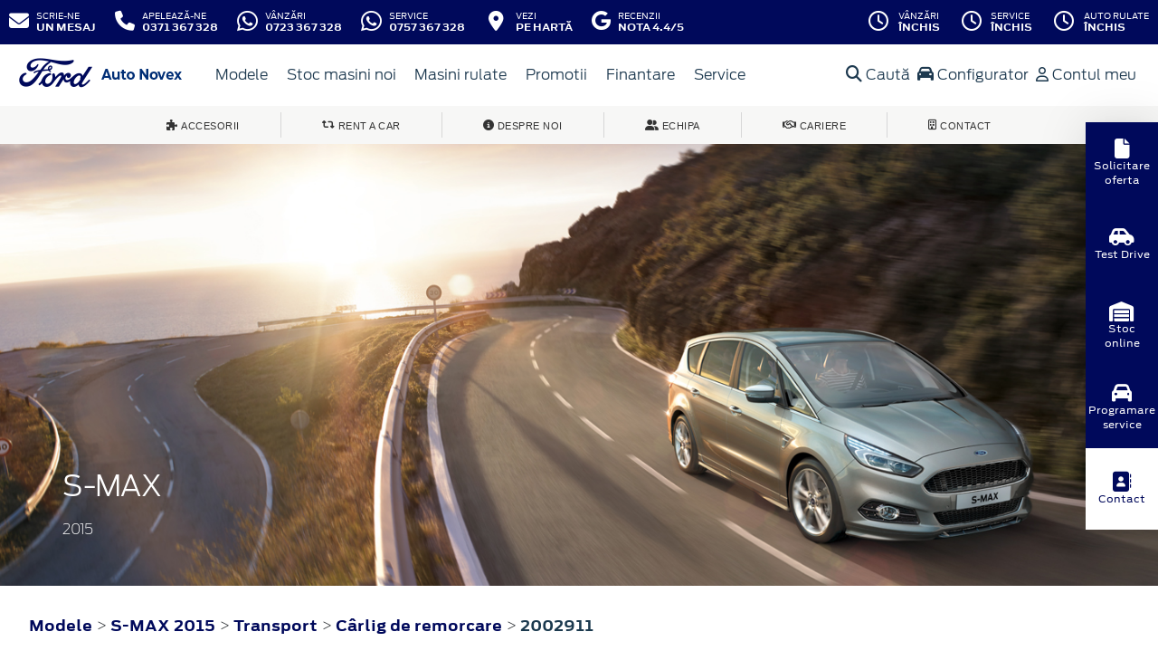

--- FILE ---
content_type: text/html; charset=UTF-8
request_url: https://www.fordbrasov.ro/accesorii/s-max-2015/transport/carlig-de-remorcare/kit-electric-pentru-carligul-de-remorcare-2002911
body_size: 14958
content:
<!doctype html>
<html lang="ro">
<head>
 <meta charset="utf-8">
<meta name="viewport" content="width=device-width, initial-scale=1">
<link rel="preconnect" href="https://cdn.workleto.com" />
<link rel="preconnect" href="https://usercontent.cdn.workleto.com" />
<link rel="preconnect" href="https://static.fordbrasov.ro/" />
<title>Kit electric pentru cârligul de remorcare Conector 13 pini pentru S-MAX 2015 - accesoriu original Ford | Ford Brasov Auto Novex</title>
<meta name="description" content="Va asteptam in reprezentanta Ford Brasov Auto Novex cu cele mai bune oferte Ford sau pentru servisarea profesionista a tuturor modelelor Ford">
<link rel="canonical" href="https://www.fordbrasov.ro/accesorii/s-max-2015/transport/carlig-de-remorcare/kit-electric-pentru-carligul-de-remorcare-2002911" />
<link href="https://cdn.workleto.com/web/packages/fontawesome/6.3.0/css/all.min.css" rel="stylesheet">
<!--<link rel="stylesheet" href="https://cdn.workleto.com/web/packages/bootstrap/5.3.2/css/bootstrap.min.css">-->
<link rel="stylesheet" href="https://cdn.workleto.com/web/packages/bootstrap/4.4.1/css/bootstrap.min.css">
<link rel="stylesheet" href="https://cdn.workleto.com/web/packages/owlcarousel/owl.carousel.min.css">
<link rel="stylesheet" href="https://cdn.workleto.com/web/packages/owlcarousel/owl.theme.default.min.css">
<link rel="stylesheet" href="https://cdn.workleto.com/web/packages/fancy-box/jquery.fancybox.min.css">
<link rel="stylesheet" href="https://static.fordbrasov.ro/template/fonts/stylesheet.min.css">
<link rel="stylesheet" href="https://static.fordbrasov.ro/template/css/style.min.css?v=23072024">
<link rel="shortcut icon" type="image/icon" href="https://www.fordbrasov.ro/favicon.ico" />
<link rel="icon" href="https://static.fordbrasov.ro/template/favicon/favicon_32.png" sizes="32x32" />
<link rel="icon" href="https://static.fordbrasov.ro/template/favicon/favicon_48.png" sizes="48x48" />
<link rel="icon" href="https://static.fordbrasov.ro/template/favicon/favicon_57.png" sizes="57x57" />
<link rel="icon" href="https://static.fordbrasov.ro/template/favicon/favicon_96.png" sizes="96x96" />
<link rel="icon" href="https://static.fordbrasov.ro/template/favicon/favicon_144.png" sizes="144x144" />
<meta property="og:title" content="Kit electric pentru cârligul de remorcare Conector 13 pini pentru S-MAX 2015 - accesoriu original Ford | Ford Brasov Auto Novex" />
<meta property="og:description" content="Va asteptam in reprezentanta Ford Brasov Auto Novex cu cele mai bune oferte Ford sau pentru servisarea profesionista a tuturor modelelor Ford" />
<meta property="og:type" content="website" /><script>
 !function(f,b,e,v,n,t,s)
 {if(f.fbq)return;n=f.fbq=function(){n.callMethod?
 n.callMethod.apply(n,arguments):n.queue.push(arguments)};
 if(!f._fbq)f._fbq=n;n.push=n;n.loaded=!0;n.version='2.0';
 n.queue=[];t=b.createElement(e);t.async=!0;
 t.src=v;s=b.getElementsByTagName(e)[0];
 s.parentNode.insertBefore(t,s)}(window, document,'script',
 'https://connect.facebook.net/en_US/fbevents.js');
 fbq('init', '259608165444040');
 fbq('track', 'PageView');
 </script>
 <noscript>
 <img alt="" height="1" width="1" style="display:none" src="https://www.facebook.com/tr?id=259608165444040&ev=PageView&noscript=1"/>
 </noscript>
<style>
 .sidebar {
 position: fixed;
 bottom: 0;
 left: auto;
 top: 50%;
 right: 0;
 transform: translate(0, -50%);
 height: -moz-fit-content;
 height: fit-content;
 z-index: 100;
 display: flex;
 flex-direction: column;
 align-items: center;
 box-shadow: 0 2px 13px 0 rgba(0, 0, 0, 0.04), 0 2px 55px 0 rgba(0, 0, 0, 0.13);
 }

 .sidebar .sidebar-item {
 background-color: #00095b;
 padding: 8px;
 width: 80px;
 height: 90px;
 }

 .sidebar .sidebar-item a {
 background-color: #00095b;
 color: #fff;
 text-decoration: none;
 display: flex;
 gap: 8px;
 justify-content: center;
 align-items: center;
 flex-direction: column;
 text-align: center;
 height: 100%;
 font-size: 11px;
 }

 .sidebar .sidebar-item a svg,
 .sidebar .sidebar-item a i {
 font-size: 22px;
 }

 .sidebar .sidebar-item a:hover {
 color: #00095b;
 }

 .sidebar .sidebar-item.locatie {
 background-color: #fff;
 }

 .sidebar .sidebar-item.locatie a {
 background-color: #fff;
 color: #00095b;
 }

 .sidebar .sidebar-item.locatie:hover {
 background-color: #00095b;
color: #fff
 }

 .sidebar .sidebar-item.locatie:hover a {
 color: #fff;
 background-color: #00095b;
 }

 .sidebar .sidebar-item.locatie:hover svg,
 .sidebar .sidebar-item.locatie:hover i {
 color: #fff;
 }

 .sidebar .sidebar-item:hover {
 background-color: #fff;
 }

 .sidebar .sidebar-item:hover a {
 background-color: #fff;
 color: #00095b;
 }

 .sidebar .sidebar-item:hover svg,
 .sidebar .sidebar-item:hover i {
 color: #00095b;
 }

 @media (max-width: 992px) {
 .sidebar {
 bottom: 0;
 left: 50%;
 right: auto;
 top: auto;
 transform: translate(-50%, 0);
 flex-direction: row;
 width: 100vw;
 }

 .sidebar .sidebar-item {
 width: 100%;
 height: 60px;
 }
 }

 @media (max-width: 576px) {
 .sidebar .sidebar-item a {
 gap: 4;
 font-size: 12px;
 line-height: 12px;
 }
 }
</style>
<script type="application/ld+json">
 {
 "@context": "https://schema.org",
 "@graph":[]
 }
 </script>
<style>
 .dropdown-submenu {
 position: relative;
 }
 .dropdown-submenu> a:after {
 content: ">";
 float: right;
 }
 .dropdown-submenu>.dropdown-menu {
 top: 0;
 left: 100%;
 margin-top: 0px;
 margin-left: 0px;
 }
 .dropdown-submenu:hover>.dropdown-menu {
 display: block;
 }
</style>
 <style>
 .path {
 border-bottom: 1px solid #cccccc;
 }
 .path a {
 color: #00095b;
 font-size: 1rem;
 font-family: Antenna, Arial, Helvetica, sans-serif;
 font-weight: 700;
 }
 h1 {
 color: #333333;
 font-size: 22px;
 margin: 0;
 font-weight: normal;
 font-family: 'FordAntennaLight', Arial, sans-serif;
 }
 .footnotes {
 padding: 0 30px;
 color: #616161;
 font-size: 10px;
 }
 .accessory-item {
 border: 1px solid transparent;
 padding-bottom: 2rem;
 padding-top: 2rem;
 }
 .accessory-item:hover {
 border: 1px solid #dbdbdb;
 }
 .accessory-price {
 white-space: nowrap;
 font-size: 34px;
 font-family: 'FordAntennaLight', Arial, sans-serif;
 color: #616161;
 }
 .accessory-part-no {
 font-size: 13px;
 font-family: 'FordAntennaLight', Arial, sans-serif;
 color: #616161;
 line-height: 1.42857143;
 }
 .accessory-desc {
 font-size: 13px;
 font-family: 'FordAntennaLight', Arial, sans-serif;
 color: #616161;
 }
 .carousel-control-next i,
 .carousel-control-prev i {
 color: #fff;
 font-size: 30px;
 background: #002e76;
 padding: 7px 13px;
 }
 </style>
 <style>
 .links a{
 color:#2d96cd;
 font-weight:200;
 }
 .change-tab.tab-active{
 border-bottom: 4px solid #1b394e;
 }
 .container.app-wrapper{
 border:0;
 }
 </style>
</head>
<body>
 <!-- Google tag (gtag.js) -->
<script async src="https://www.googletagmanager.com/gtag/js?id=G-JW5QLS01YQ"></script>
<script>
 window.dataLayer = window.dataLayer || [];
 function gtag(){dataLayer.push(arguments);}
 gtag('js', new Date());
 gtag('config', 'G-JW5QLS01YQ');
</script><div class="off-canvas-overlay"></div>
<div id="mainNavbar">
 <div class="container p-0 d-flex" id="navInfo" style="padding: 0.015rem 0.75rem;border:0">
 <div class="dropdown">
 <a class="navbar-toggler btn-func btn-mobile" type="button" data-toggle="collapse" data-target="#whatsapp-section" aria-expanded="false" aria-label="Toggle whatsapp section" style="border-radius: 0%;;">
 <div class="px-2 px-md-0">
 <i class="fab fa-whatsapp" style="font-size: 27px;"></i>
 </div>
 </a>
 <div id="whatsapp-section" class="dropdown-menu" style="background-color: #002e76; min-width: 170px;">
 <a href="https://api.whatsapp.com/send/?phone=%2B40723367328&text=Buna+ziua%2C+as+dori+sa+va+adresez+o+intrebare.&app_absent=0" target="_blank" rel="noopener noreferrer" class="d-flex btn-func">
 <div class="px-3 px-md-0">
 <i class="fab fa-whatsapp" style="font-size: 22px;"></i>
 </div>
 <div class="pl-2">
 <div class="action-title">Vânzări</div>
 <div class="action-value">0723 367 328</div>
 </div>
 </a>
 <a href="https://api.whatsapp.com/send/?phone=%2B40757367328&text=Buna+ziua.+As+dori+sa+va+adresez+o+intrebare.&app_absent=0" target="_blank" rel="noopener noreferrer" class="d-flex btn-func">
 <div class="px-3 px-md-0">
 <i class="fab fa-whatsapp" style="font-size: 22px;"></i>
 </div>
 <div class="pl-2">
 <div class="action-title">Service</div>
 <div class="action-value">0757 367 328</div>
 </div>
 </a>
 </div>
</div>
<a href="https://www.fordbrasov.ro/scrie-ne" class="d-flex btn-func">
 <div class="px-3 px-md-0">
 <i class="fa fa-envelope" style="font-size: 22px;"></i>
 </div>
 <div class="pl-2 action-panel">
 <div class="action-title">Scrie-ne</div>
 <div class="action-value">un Mesaj</div>
 </div>
</a>
<a href="tel:0371367328" class="d-flex btn-func">
 <div class="px-3 px-md-0">
 <i class="fa fa-phone" style="font-size: 22px;"></i>
 </div>
 <div class="pl-2 action-panel">
 <div class="action-title">Apelează-ne</div>
 <div class="action-value">0371 367 328</div>
 </div>
</a>
<a href="https://api.whatsapp.com/send/?phone=%2B40723367328&text=Buna+ziua%2C+as+dori+sa+va+adresez+o+intrebare.&app_absent=0" target="_blank" rel="noopener noreferrer" class="d-flex btn-func btn-not-mobile">
 <div class="px-3 px-md-0">
 <i class="fab fa-whatsapp" style="font-size: 26px;"></i>
 </div>
 <div class="pl-2 action-panel">
 <div class="action-title">Vânzări</div>
 <div class="action-value">0723 367 328</div>
 </div>
</a>

<a href="https://api.whatsapp.com/send/?phone=%2B40757367328&text=Buna+ziua.+As+dori+sa+va+adresez+o+intrebare.&app_absent=0" target="_blank" rel="noopener noreferrer" class="d-flex btn-func btn-not-mobile">
 <div class="px-3 px-md-0">
 <i class="fab fa-whatsapp" style="font-size: 26px;"></i>
 </div>
 <div class="pl-2 action-panel">
 <div class="action-title">Service</div>
 <div class="action-value">0757 367 328 </div>
 </div>
</a>

<a href="https://www.fordbrasov.ro/localizare" class="d-flex btn-func">
 <div class="px-3 px-md-0">
 <i class="fa fa-fw fa-map-marker-alt" style="font-size: 22px;"></i>
 </div>
 <div class="pl-2 action-panel">
 <div class="action-title">Vezi</div>
 <div class="action-value">pe Hartă</div>
 </div>
</a>

<a href="https://g.page/fordbrasov/review?rc" target="_blank" rel="noopener noreferrer" class="d-flex btn-func btn-not-mobile">
 <div class="px-3 px-md-0">
 <i class="fab fa-google" style="font-size: 22px;"></i>
 </div>
 <div class="pl-2 action-panel">
 <div class="action-title">Recenzii</div>
 <div class="action-value">Nota 4.4/5</div>
 </div>
</a>

<a href="https://www.fordbrasov.ro/program" class="d-flex btn-func btn-mobile" style="background:#9ec96a;" >
 <div class="px-3 px-md-0">
 <i class="fa fa-fw fa-clock" style="font-size: 22px;"></i>
 </div>
</a>
 <div class="dropdown dropdown-hover ml-auto d-flex btn-not-mobile">
 <a href="javascript:void(0);" class="d-flex d-lg-none btn-func" style="background:#9ec96a;" >
 <div>
 <i class="far fa-fw fa-clock fa-spin slow-spin" style="font-size: 22px;"></i>
 </div>
 <div class="pl-2 action-panel">
 <div class="action-title">Program</div>
 <div class="action-value">De lucru</div>
 </div>
 </a>
 
 
 <a href="javascript:void(0);" class="d-none d-lg-flex btn-func" >
 <div>
 <i class="far fa-fw fa-clock " style="font-size: 22px;"></i>
 </div>
 <div class="pl-2 action-panel">
 <div class="action-title">Vânzări</div>
 <div class="action-value">Închis</div>
 </div>
 </a>
 
 
 <a href="javascript:void(0);" class="d-none d-lg-flex btn-func" >
 <div>
 <i class="far fa-fw fa-clock " style="font-size: 22px;"></i>
 </div>
 <div class="pl-2 action-panel">
 <div class="action-title">Service</div>
 <div class="action-value">Închis</div>
 </div>
 </a>
 
 
 <a href="javascript:void(0);" class="d-none d-lg-flex btn-func" >
 <div>
 <i class="far fa-fw fa-clock " style="font-size: 22px;"></i>
 </div>
 <div class="pl-2 action-panel">
 <div class="action-title">Auto Rulate</div>
 <div class="action-value">Închis</div>
 </div>
 </a>
 
 
 
 <div class="dropdown-menu dropdown-menu-right p-0" style="min-width:500px;width:auto;max-width: 600px;box-shadow: 0 3px 10px rgba(0,0,0,.45);">
 <div class="row no-gutters">
 <div class="col-md-7" style="border-right:1px solid #eee;">
 <div class="p-4 orar-panel-summary" style="max-height:350px;overflow-y:auto;padding:2rem;">
 
 
 
 <div>
 <div style="font-weight:600">Vânzări</div>
 <div style="font-size:0.7rem;">
 Acum este închis!
 </div>
 <div style="font-size:0.7rem;">
 <a href="#" class="orar-btn-view" orar-section="1" style="color:#2d96cd;">
 Vezi programul de la vânzări <i class="fa fa-chevron-right"></i>
 </a>
 </div>
 </div>
 <hr>
 
 
 
 
 <div>
 <div style="font-weight:600">Service</div>
 <div style="font-size:0.7rem;">
 Acum este închis!
 </div>
 <div style="font-size:0.7rem;">
 <a href="#" class="orar-btn-view" orar-section="3" style="color:#2d96cd;">
 Vezi programul de la service <i class="fa fa-chevron-right"></i>
 </a>
 </div>
 </div>
 <hr>
 
 
 
 
 <div>
 <div style="font-weight:600">Auto Rulate</div>
 <div style="font-size:0.7rem;">
 Acum este închis!
 </div>
 <div style="font-size:0.7rem;">
 <a href="#" class="orar-btn-view" orar-section="2" style="color:#2d96cd;">
 Vezi programul de la auto rulate <i class="fa fa-chevron-right"></i>
 </a>
 </div>
 </div>
 <hr>
 
 
 
 
 <div>
 <div style="font-weight:600">Service Piese</div>
 <div style="font-size:0.7rem;">
 Acum este închis!
 </div>
 <div style="font-size:0.7rem;">
 <a href="#" class="orar-btn-view" orar-section="4" style="color:#2d96cd;">
 Vezi programul de la service piese <i class="fa fa-chevron-right"></i>
 </a>
 </div>
 </div>
 <hr>
 
 
 
 
 <div>
 <div style="font-weight:600">Ford Asistenta12</div>
 <div style="font-size:0.7rem;">
 Acum este deschis!
 Programul de azi este pana la ora
 23:59.
 </div>
 <div style="font-size:0.7rem;">
 <a href="#" class="orar-btn-view" orar-section="5" style="color:#2d96cd;">
 Vezi programul de la ford asistenta12 <i class="fa fa-chevron-right"></i>
 </a>
 </div>
 </div>
 
 
 
 </div>
 
 <div class="orar-departament p-4" orar-section="1">
 <div style="font-weight:600">
 <a href="#" class="orar-btn-back btn btn-outline-primary" style="padding: 0.2rem 0.6rem;margin-right: 0.5rem;color:#00095b;">
 <i class="fa fa-chevron-left"></i>
 </a>
 Vânzări </div>
 <table class="table mt-3">
 <tr >
 <td style="padding:5px;font-size:0.85rem">
 Luni </td>
 <td style="padding:5px;font-size:0.85rem;font-weight:300">
 07:30 - 18:00 
 </td>
 </tr>
 <tr >
 <td style="padding:5px;font-size:0.85rem">
 Marți </td>
 <td style="padding:5px;font-size:0.85rem;font-weight:300">
 07:30 - 18:00 
 </td>
 </tr>
 <tr >
 <td style="padding:5px;font-size:0.85rem">
 Miercuri </td>
 <td style="padding:5px;font-size:0.85rem;font-weight:300">
 07:30 - 18:00 
 </td>
 </tr>
 <tr >
 <td style="padding:5px;font-size:0.85rem">
 Joi </td>
 <td style="padding:5px;font-size:0.85rem;font-weight:300">
 07:30 - 18:00 
 </td>
 </tr>
 <tr >
 <td style="padding:5px;font-size:0.85rem">
 Vineri </td>
 <td style="padding:5px;font-size:0.85rem;font-weight:300">
 07:30 - 18:00 
 </td>
 </tr>
 <tr class="table-orar-selected" >
 <td style="padding:5px;font-size:0.85rem">
 Sâmbătă </td>
 <td style="padding:5px;font-size:0.85rem;font-weight:300">
 08:00 - 13:00 
 </td>
 </tr>
 <tr >
 <td style="padding:5px;font-size:0.85rem">
 Duminică </td>
 <td style="padding:5px;font-size:0.85rem;font-weight:300">
 <em>închis</em>
 
 </td>
 </tr>
 
 </table>
 <a href="tel:0723367328"
 class="btn btn-outline-primary w-100 d-flex mb-3"
 style="padding: 0.4rem 0.5rem;margin-right: 0.5rem;align-items:center;text-align: left;color: #00095b;">
 <div style="margin-right: 0.5rem;">
 <i class="fa fa-fw fa-phone" style="font-size: 20px;"></i>
 </div>
 <div>
 <div style="text-transform:uppercase;font-size: 0.7rem;font-weight: 600;">Telefon</div>
 <div style="font-size: 0.6rem;">0723 367 328</div>
 </div>
 </a>
 
 <a href="mailto:vanzari@fordbrasov.ro"
 class="btn btn-outline-primary w-100 d-flex"
 style="padding: 0.4rem 0.5rem;margin-right: 0.5rem;align-items:center;text-align: left;color: #00095b;">
 <div style="margin-right: 0.5rem;">
 <i class="fa fa-fw fa-envelope" style="font-size: 20px;"></i>
 </div>
 <div>
 <div style="text-transform:uppercase;font-size: 0.7rem;font-weight: 600;">E-mail</div>
 <div style="font-size: 0.6rem;">vanzari@fordbrasov.ro</div>
 </div>
 </a>
 
 </div>
 
 <div class="orar-departament p-4" orar-section="3">
 <div style="font-weight:600">
 <a href="#" class="orar-btn-back btn btn-outline-primary" style="padding: 0.2rem 0.6rem;margin-right: 0.5rem;color:#00095b;">
 <i class="fa fa-chevron-left"></i>
 </a>
 Service </div>
 <table class="table mt-3">
 <tr >
 <td style="padding:5px;font-size:0.85rem">
 Luni </td>
 <td style="padding:5px;font-size:0.85rem;font-weight:300">
 07:30 - 17:30 
 </td>
 </tr>
 <tr >
 <td style="padding:5px;font-size:0.85rem">
 Marți </td>
 <td style="padding:5px;font-size:0.85rem;font-weight:300">
 07:30 - 17:30 
 </td>
 </tr>
 <tr >
 <td style="padding:5px;font-size:0.85rem">
 Miercuri </td>
 <td style="padding:5px;font-size:0.85rem;font-weight:300">
 07:30 - 17:30 
 </td>
 </tr>
 <tr >
 <td style="padding:5px;font-size:0.85rem">
 Joi </td>
 <td style="padding:5px;font-size:0.85rem;font-weight:300">
 07:30 - 17:30 
 </td>
 </tr>
 <tr >
 <td style="padding:5px;font-size:0.85rem">
 Vineri </td>
 <td style="padding:5px;font-size:0.85rem;font-weight:300">
 07:30 - 17:30 
 </td>
 </tr>
 <tr class="table-orar-selected" >
 <td style="padding:5px;font-size:0.85rem">
 Sâmbătă </td>
 <td style="padding:5px;font-size:0.85rem;font-weight:300">
 08:00 - 14:00 
 </td>
 </tr>
 <tr >
 <td style="padding:5px;font-size:0.85rem">
 Duminică </td>
 <td style="padding:5px;font-size:0.85rem;font-weight:300">
 <em>închis</em>
 
 </td>
 </tr>
 
 </table>
 <a href="tel:0757367328"
 class="btn btn-outline-primary w-100 d-flex mb-3"
 style="padding: 0.4rem 0.5rem;margin-right: 0.5rem;align-items:center;text-align: left;color: #00095b;">
 <div style="margin-right: 0.5rem;">
 <i class="fa fa-fw fa-phone" style="font-size: 20px;"></i>
 </div>
 <div>
 <div style="text-transform:uppercase;font-size: 0.7rem;font-weight: 600;">Telefon</div>
 <div style="font-size: 0.6rem;">0757 367 328</div>
 </div>
 </a>
 
 <a href="mailto:service@fordbrasov.ro"
 class="btn btn-outline-primary w-100 d-flex"
 style="padding: 0.4rem 0.5rem;margin-right: 0.5rem;align-items:center;text-align: left;color: #00095b;">
 <div style="margin-right: 0.5rem;">
 <i class="fa fa-fw fa-envelope" style="font-size: 20px;"></i>
 </div>
 <div>
 <div style="text-transform:uppercase;font-size: 0.7rem;font-weight: 600;">E-mail</div>
 <div style="font-size: 0.6rem;">service@fordbrasov.ro</div>
 </div>
 </a>
 
 </div>
 
 <div class="orar-departament p-4" orar-section="2">
 <div style="font-weight:600">
 <a href="#" class="orar-btn-back btn btn-outline-primary" style="padding: 0.2rem 0.6rem;margin-right: 0.5rem;color:#00095b;">
 <i class="fa fa-chevron-left"></i>
 </a>
 Auto Rulate </div>
 <table class="table mt-3">
 <tr >
 <td style="padding:5px;font-size:0.85rem">
 Luni </td>
 <td style="padding:5px;font-size:0.85rem;font-weight:300">
 08:00 - 17:00 
 </td>
 </tr>
 <tr >
 <td style="padding:5px;font-size:0.85rem">
 Marți </td>
 <td style="padding:5px;font-size:0.85rem;font-weight:300">
 08:00 - 17:00 
 </td>
 </tr>
 <tr >
 <td style="padding:5px;font-size:0.85rem">
 Miercuri </td>
 <td style="padding:5px;font-size:0.85rem;font-weight:300">
 08:00 - 17:00 
 </td>
 </tr>
 <tr >
 <td style="padding:5px;font-size:0.85rem">
 Joi </td>
 <td style="padding:5px;font-size:0.85rem;font-weight:300">
 08:00 - 17:00 
 </td>
 </tr>
 <tr >
 <td style="padding:5px;font-size:0.85rem">
 Vineri </td>
 <td style="padding:5px;font-size:0.85rem;font-weight:300">
 08:00 - 17:00 
 </td>
 </tr>
 <tr class="table-orar-selected" >
 <td style="padding:5px;font-size:0.85rem">
 Sâmbătă </td>
 <td style="padding:5px;font-size:0.85rem;font-weight:300">
 08:00 - 14:00 
 </td>
 </tr>
 <tr >
 <td style="padding:5px;font-size:0.85rem">
 Duminică </td>
 <td style="padding:5px;font-size:0.85rem;font-weight:300">
 <em>închis</em>
 
 </td>
 </tr>
 
 </table>
 <a href="tel:0752197723"
 class="btn btn-outline-primary w-100 d-flex mb-3"
 style="padding: 0.4rem 0.5rem;margin-right: 0.5rem;align-items:center;text-align: left;color: #00095b;">
 <div style="margin-right: 0.5rem;">
 <i class="fa fa-fw fa-phone" style="font-size: 20px;"></i>
 </div>
 <div>
 <div style="text-transform:uppercase;font-size: 0.7rem;font-weight: 600;">Telefon</div>
 <div style="font-size: 0.6rem;">0752 197 723</div>
 </div>
 </a>
 
 <a href="mailto:rulate@fordbrasov.ro"
 class="btn btn-outline-primary w-100 d-flex"
 style="padding: 0.4rem 0.5rem;margin-right: 0.5rem;align-items:center;text-align: left;color: #00095b;">
 <div style="margin-right: 0.5rem;">
 <i class="fa fa-fw fa-envelope" style="font-size: 20px;"></i>
 </div>
 <div>
 <div style="text-transform:uppercase;font-size: 0.7rem;font-weight: 600;">E-mail</div>
 <div style="font-size: 0.6rem;">rulate@fordbrasov.ro</div>
 </div>
 </a>
 
 </div>
 
 <div class="orar-departament p-4" orar-section="4">
 <div style="font-weight:600">
 <a href="#" class="orar-btn-back btn btn-outline-primary" style="padding: 0.2rem 0.6rem;margin-right: 0.5rem;color:#00095b;">
 <i class="fa fa-chevron-left"></i>
 </a>
 Service Piese </div>
 <table class="table mt-3">
 <tr >
 <td style="padding:5px;font-size:0.85rem">
 Luni </td>
 <td style="padding:5px;font-size:0.85rem;font-weight:300">
 07:30 - 17:30 
 </td>
 </tr>
 <tr >
 <td style="padding:5px;font-size:0.85rem">
 Marți </td>
 <td style="padding:5px;font-size:0.85rem;font-weight:300">
 07:30 - 17:30 
 </td>
 </tr>
 <tr >
 <td style="padding:5px;font-size:0.85rem">
 Miercuri </td>
 <td style="padding:5px;font-size:0.85rem;font-weight:300">
 07:30 - 17:30 
 </td>
 </tr>
 <tr >
 <td style="padding:5px;font-size:0.85rem">
 Joi </td>
 <td style="padding:5px;font-size:0.85rem;font-weight:300">
 07:30 - 17:30 
 </td>
 </tr>
 <tr >
 <td style="padding:5px;font-size:0.85rem">
 Vineri </td>
 <td style="padding:5px;font-size:0.85rem;font-weight:300">
 07:30 - 17:30 
 </td>
 </tr>
 <tr class="table-orar-selected" >
 <td style="padding:5px;font-size:0.85rem">
 Sâmbătă </td>
 <td style="padding:5px;font-size:0.85rem;font-weight:300">
 08:00 - 14:00 
 </td>
 </tr>
 <tr >
 <td style="padding:5px;font-size:0.85rem">
 Duminică </td>
 <td style="padding:5px;font-size:0.85rem;font-weight:300">
 <em>închis</em>
 
 </td>
 </tr>
 
 </table>
 <a href="tel:0757108705"
 class="btn btn-outline-primary w-100 d-flex mb-3"
 style="padding: 0.4rem 0.5rem;margin-right: 0.5rem;align-items:center;text-align: left;color: #00095b;">
 <div style="margin-right: 0.5rem;">
 <i class="fa fa-fw fa-phone" style="font-size: 20px;"></i>
 </div>
 <div>
 <div style="text-transform:uppercase;font-size: 0.7rem;font-weight: 600;">Telefon</div>
 <div style="font-size: 0.6rem;">0757 108 705</div>
 </div>
 </a>
 
 <a href="mailto:piese@fordbrasov.ro"
 class="btn btn-outline-primary w-100 d-flex"
 style="padding: 0.4rem 0.5rem;margin-right: 0.5rem;align-items:center;text-align: left;color: #00095b;">
 <div style="margin-right: 0.5rem;">
 <i class="fa fa-fw fa-envelope" style="font-size: 20px;"></i>
 </div>
 <div>
 <div style="text-transform:uppercase;font-size: 0.7rem;font-weight: 600;">E-mail</div>
 <div style="font-size: 0.6rem;">piese@fordbrasov.ro</div>
 </div>
 </a>
 
 </div>
 
 <div class="orar-departament p-4" orar-section="5">
 <div style="font-weight:600">
 <a href="#" class="orar-btn-back btn btn-outline-primary" style="padding: 0.2rem 0.6rem;margin-right: 0.5rem;color:#00095b;">
 <i class="fa fa-chevron-left"></i>
 </a>
 Ford Asistenta12 </div>
 <table class="table mt-3">
 <tr >
 <td style="padding:5px;font-size:0.85rem">
 Luni </td>
 <td style="padding:5px;font-size:0.85rem;font-weight:300">
 00:00 - 23:59 
 </td>
 </tr>
 <tr >
 <td style="padding:5px;font-size:0.85rem">
 Marți </td>
 <td style="padding:5px;font-size:0.85rem;font-weight:300">
 00:00 - 23:59 
 </td>
 </tr>
 <tr >
 <td style="padding:5px;font-size:0.85rem">
 Miercuri </td>
 <td style="padding:5px;font-size:0.85rem;font-weight:300">
 00:00 - 23:59 
 </td>
 </tr>
 <tr >
 <td style="padding:5px;font-size:0.85rem">
 Joi </td>
 <td style="padding:5px;font-size:0.85rem;font-weight:300">
 00:00 - 23:59 
 </td>
 </tr>
 <tr >
 <td style="padding:5px;font-size:0.85rem">
 Vineri </td>
 <td style="padding:5px;font-size:0.85rem;font-weight:300">
 00:00 - 23:59 
 </td>
 </tr>
 <tr class="table-orar-selected" >
 <td style="padding:5px;font-size:0.85rem">
 Sâmbătă </td>
 <td style="padding:5px;font-size:0.85rem;font-weight:300">
 00:00 - 23:59 
 </td>
 </tr>
 <tr >
 <td style="padding:5px;font-size:0.85rem">
 Duminică </td>
 <td style="padding:5px;font-size:0.85rem;font-weight:300">
 00:00 - 23:59 
 </td>
 </tr>
 
 </table>
 <a href="tel:0213001261"
 class="btn btn-outline-primary w-100 d-flex mb-3"
 style="padding: 0.4rem 0.5rem;margin-right: 0.5rem;align-items:center;text-align: left;color: #00095b;">
 <div style="margin-right: 0.5rem;">
 <i class="fa fa-fw fa-phone" style="font-size: 20px;"></i>
 </div>
 <div>
 <div style="text-transform:uppercase;font-size: 0.7rem;font-weight: 600;">Telefon</div>
 <div style="font-size: 0.6rem;">021 300 1261</div>
 </div>
 </a>
 
 
 </div>
 
 </div>
 <div class="col-md-5 text-center" style="background: #fcfdff;">
 <div class="p-3">
 <canvas id="clock-analog" width="120" height="120"></canvas>
 <div id="clock-text" style="color: #0276b3;font-weight: 600;"></div>
 <div id="clock-date" style="font-size: 0.75rem;margin-top: 5px;"></div>
 </div>
 </div>
 </div>
 </div>
</div>
</div> <nav class="container navbar navbar-expand-lg navbar-light">
 <div class="d-flex align-items-center">
 <div>
 <a href="https://www.fordbrasov.ro"
 >
 <img alt="logo ford" src="https://static.fordbrasov.ro/template/img/logo-ford.png">
 </a>
 </div>
 <div class="dealer-name ml-1">
 <a href="https://www.fordbrasov.ro" class="navbar-brand d-flex">
 <img alt="logo fordbrasov" src="https://static.fordbrasov.ro/logo/logo-fordbrasov.png" style="max-height:52px;max-width: 160px;"> </a>
 </div>
</div>
 <div class="d-flex">
 <a href="https://www.fordbrasov.ro/search" style="color: #00095b;padding: 0.56rem 1rem;border-radius: 30px;" class="d-lg-none">
 <i class="fa fa-search" style="vertical-align:middle;"></i>
 <span class="d-none d-sm-inline-block" style="font-size:14px;text-transform:uppercase;vertical-align:middle;">Caută</span>
 </a>
 <button id="btn_open_mobile_menu" style="color: #00095b;padding: 0.56rem 1rem;border-radius: 30px;" class="navbar-toggler" type="button" data-toggle="collapse" data-target="#mobile_navbar" aria-controls="mobile_navbar" aria-expanded="false" aria-label="Toggle navigation">
 <i class="fa fa-bars" style="vertical-align:middle;"></i>
 <span class="d-none d-sm-inline-block" style="font-size:14px;text-transform:uppercase;vertical-align:middle;">Meniu</span>
 </button>
</div>
<div class="collapse navbar-collapse" id="navbarNav">
 <ul class="navbar-nav mr-auto mr-auto">
 
 <li class="nav-item dropdown dropdown-hover">
 
 <a class="nav-link dropdown-toggle"
 href="/modele"
 target="" >
 <i class=''></i> Modele </a>
 
 <ul class="dropdown-menu">
 
 <li class="">
 
 <a class="dropdown-item" href="/autoturisme"
 target="" >
 Autoturisme </a>
 
 
 </li>
 
 <li class="">
 
 <a class="dropdown-item" href="/comerciale"
 target="" >
 Comerciale & Pick Up-uri </a>
 
 
 </li>
 
 </ul>
 
 </li>
 <li class="nav-item ">
 
 <a class="nav-link "
 href="/stoc?stare=new"
 target="" >
 <i class=''></i> Stoc masini noi </a>
 
 </li>
 <li class="nav-item ">
 
 <a class="nav-link "
 href="/stoc?stare=sh"
 target="" >
 Masini rulate </a>
 
 </li>
 <li class="nav-item ">
 
 <a class="nav-link "
 href="/oferte-si-promotii"
 target="" >
 Promotii </a>
 
 </li>
 <li class="nav-item dropdown dropdown-hover">
 
 <a class="nav-link dropdown-toggle"
 href="https://www.fordbrasov.ro/finantare"
 target="" >
 Finantare </a>
 
 <ul class="dropdown-menu">
 
 <li class="">
 
 <a class="dropdown-item" href="https://www.fordbrasov.ro/finantare/persoane-fizice-sters"
 target="" >
 Persoane fizice </a>
 
 
 </li>
 
 <li class="">
 
 <a class="dropdown-item" href="https://www.fordbrasov.ro/finantare/persoane-juridice-old"
 target="" >
 Persoane juridice </a>
 
 
 </li>
 
 </ul>
 
 </li>
 <li class="nav-item dropdown dropdown-hover">
 
 <a class="nav-link dropdown-toggle"
 href="/service"
 target="" >
 Service </a>
 
 <ul class="dropdown-menu">
 
 <li class="">
 
 <a class="dropdown-item" href="https://www.ford.ro/suport/programare-service-online?&dc=13200"
 target="" >
 Programare Service </a>
 
 
 </li>
 
 <li class="">
 
 <a class="dropdown-item" href="https://www.ford.ro/suport/calculator-operatiuni-serviceeRJutdybRt_KNjeYJgPOz&__tn__=-UK*F"
 target="_blank" >
 Calculator operatiuni service </a>
 
 
 </li>
 
 <li class="">
 
 <a class="dropdown-item" href="https://www.fordbrasov.ro/service/intretinere-si-reparatii"
 target="" >
 Intretinere si Reparatii </a>
 
 
 </li>
 
 <li class="">
 
 <a class="dropdown-item" href="https://www.fordbrasov.ro/service/tarife-manopera"
 target="" >
 Tarife manopera </a>
 
 
 </li>
 
 <li class="">
 
 <a class="dropdown-item" href="https://www.fordbrasov.ro/service/garantii-asistenta-si-pachete-de-revizii"
 target="" >
 Garantii, asistenta si pachete de revizii </a>
 
 
 </li>
 
 </ul>
 
 </li>
 </ul>
 <div class="navbar-nav nav-actions scr-not-tablet">
 <a class="nav-link pr-2" href="https://www.fordbrasov.ro/search">
 <i class="fas fa-search" style="font-size: 18px;"></i> Caută
 </a>

 <a class="nav-link pr-2" href="https://www.fordbrasov.ro/configurator">
 <i class="fas fa-car" style="font-size: 18px;"></i> Configurator
 </a>
 
 
 <a class="nav-link pr-2" href="https://www.fordbrasov.ro/contul-meu/login">
 <i class="far fa-user"></i> Contul meu
 </a>

 
</div>
</div>
</nav>
<div class="container d-flex justify-content-center" id="secondaryMenu">
 <a class="nav-link-secondary"
 href="/accesorii"
 >
 <i class="fas fa-puzzle-piece" style="font-size: 12px;"></i> <span style="vertical-align: middle;">Accesorii</span>
 </a>
 <a class="nav-link-secondary"
 href="https://rent.fordbrasov.ro/"
 target='_blank'>
 <i class="fas fa-retweet" style="font-size: 12px;"></i> <span style="vertical-align: middle;">Rent a Car</span>
 </a>
 <a class="nav-link-secondary"
 href="https://www.fordbrasov.ro/companie"
 >
 <i class="fas fa-info-circle" style="font-size: 12px;"></i> <span style="vertical-align: middle;">Despre noi</span>
 </a>
 <a class="nav-link-secondary"
 href="https://www.fordbrasov.ro/companie/echipa"
 >
 <i class="fas fa-user-friends" style="font-size: 12px;"></i> <span style="vertical-align: middle;">Echipa</span>
 </a>
 <a class="nav-link-secondary"
 href="https://www.fordbrasov.ro/companie/cariere"
 >
 <i class="far fa-handshake" style="font-size: 12px;"></i> <span style="vertical-align: middle;">Cariere</span>
 </a>
 <a class="nav-link-secondary"
 href="https://www.fordbrasov.ro/contact"
 >
 <i class="far fa-building" style="font-size: 12px;"></i> <span style="vertical-align: middle;">Contact</span>
 </a>
 
</div></div>
<div id="mobile_navbar" class="off-canvas pb-5">
 <div class="menu-page">
 <div class="page-header">
 <div class="header-button close_mobile_navbar">
 <i class="fa fa-times"></i>
 </div>
 <div class="header-title">
 Meniu
 </div>
 </div>
 
 <div class="d-flex flex-column">
 
 <div class="menu-entry">
 <a href="/modele" target=""
 class="menu-link has-sub">
 Modele 
 <i class="fa fa-chevron-right"></i>
 </a>
 <div class="entry-sub">
 
 <div class="menu-entry">
 <a href="/autoturisme" target=""
 class="menu-link ">
 Autoturisme 
 </a>
 
 </div>
 
 <div class="menu-entry">
 <a href="/comerciale" target=""
 class="menu-link ">
 Comerciale & Pick Up-uri 
 </a>
 
 </div>
 
 <div class="menu-entry">
 <a href="/configurator" target=""
 class="menu-link ">
 Configurator <i class=''></i>
 </a>
 
 </div>
 </div>
 
 </div>
 
 <div class="menu-entry">
 <a href="https://www.fordbrasov.ro/oferte-si-promotii" target=""
 class="menu-link ">
 Promotii 
 </a>
 
 </div>
 
 <div class="menu-entry">
 <a href="/stoc?stare=new" target=""
 class="menu-link has-sub">
 Stoc masini noi <i class=''></i>
 <i class="fa fa-chevron-right"></i>
 </a>
 <div class="entry-sub">
 
 <div class="menu-entry">
 <a href="/stoc?stare=new&type=autoturisme" target=""
 class="menu-link ">
 Autoturisme 
 </a>
 
 </div>
 
 <div class="menu-entry">
 <a href="/stoc?stare=new&type=comerciale" target=""
 class="menu-link ">
 Comerciale & Pick Up-uri <i class=''></i>
 </a>
 
 </div>
 </div>
 
 </div>
 
 <div class="menu-entry">
 <a href="https://www.fordbrasov.ro/promotie-kuga" target=""
 class="menu-link has-sub">
 Auto Rulate 
 <i class="fa fa-chevron-right"></i>
 </a>
 <div class="entry-sub">
 
 <div class="menu-entry">
 <a href="/stoc?stare=sh&type=autoturisme" target=""
 class="menu-link ">
 Autoturisme 
 </a>
 
 </div>
 
 <div class="menu-entry">
 <a href="/stoc?stare=sh&type=comerciale" target=""
 class="menu-link ">
 Comerciale & Pick Up-uri <i class=''></i>
 </a>
 
 </div>
 </div>
 
 </div>
 
 <div class="menu-entry">
 <a href="https://www.fordbrasov.ro/service" target=""
 class="menu-link has-sub">
 Service 
 <i class="fa fa-chevron-right"></i>
 </a>
 <div class="entry-sub">
 
 <div class="menu-entry">
 <a href="https://www.ford.ro/suport/programare-service-online?&dc=13200" target="_blank"
 class="menu-link ">
 Programare Service 
 </a>
 
 </div>
 
 <div class="menu-entry">
 <a href="https://www.fordbrasov.ro/service/intretinere-si-reparatii" target=""
 class="menu-link ">
 Intretinere si Reparatii 
 </a>
 
 </div>
 
 <div class="menu-entry">
 <a href="https://www.fordbrasov.ro/service/tarife-manopera" target=""
 class="menu-link ">
 Tarife manopera 
 </a>
 
 </div>
 
 <div class="menu-entry">
 <a href="https://www.fordbrasov.ro/service/garantii-asistenta-si-pachete-de-revizii" target=""
 class="menu-link ">
 Garantii, asistenta si pachete de revizii 
 </a>
 
 </div>
 
 <div class="menu-entry">
 <a href="https://www.fordbrasov.ro/fordpass-connect-old" target=""
 class="menu-link ">
 Aplicatia FordPass <i class=''></i>
 </a>
 
 </div>
 </div>
 
 </div>
 
 <div class="menu-entry">
 <a href="/accesorii" target=""
 class="menu-link ">
 Accesorii 
 </a>
 
 </div>
 
 <div class="menu-entry">
 <a href="https://rent.fordbrasov.ro/" target=""
 class="menu-link ">
 Rent a Car 
 </a>
 
 </div>
 
 <div class="menu-entry">
 <a href="https://www.fordbrasov.ro/companie" target=""
 class="menu-link has-sub">
 Compania 
 <i class="fa fa-chevron-right"></i>
 </a>
 <div class="entry-sub">
 
 <div class="menu-entry">
 <a href="https://www.fordbrasov.ro/noutati" target=""
 class="menu-link ">
 Noutăți 
 </a>
 
 </div>
 
 <div class="menu-entry">
 <a href="https://www.fordbrasov.ro/companie" target=""
 class="menu-link ">
 Prezentare 
 </a>
 
 </div>
 
 <div class="menu-entry">
 <a href="https://www.fordbrasov.ro/companie/cariere" target=""
 class="menu-link ">
 Cariere 
 </a>
 
 </div>
 </div>
 
 </div>
 
 <div class="menu-entry">
 <a href="https://www.fordbrasov.ro/contact" target=""
 class="menu-link ">
 Contact <i class=''></i>
 </a>
 
 </div>
 
 <div class="menu-entry">
 <a href="https://www.fordbrasov.ro/companie/echipa" target=""
 class="menu-link ">
 Echipa <i class=''></i>
 </a>
 
 </div>
 
 </div>
 <div class="px-3">
 </div>
 </div>
</div> 
 <div class="container p-0 app-wrapper" style="font-size: 18px;letter-spacing: normal;">
 <div class="container pt-0 pb-0 app-wrapper" style="font-size: 18px;letter-spacing: normal;padding: 3rem 0;">
 <div class="container p-0" style="position:relative;">
 <img alt="CD539" class="w-100" src="https://www.accesorii-ford.ro/Content/Images/Cars/Banner/CD539.jpg" style="min-height:110px;">
 <div style="position: absolute;color: #fff;left: 0;right: 0;bottom: 0;margin: 0;padding: 30px 69.2px;">
 <h1 style="font-size: 2rem;font-weight: 200;color:#fff;"> <strong>S-MAX</strong> </h1>
 <h2 style="font-size: 1rem;font-weight: 200;color:#fff;"> 2015 </h2>
 </div>
 </div>
 <div class="container p-3">
 <div style="background:#fff;">
 <div style="padding:1rem;">
 <div class="path pb-3">
 <a href="https://www.fordbrasov.ro/accesorii">Modele</a> &gt;
 <a href="https://www.fordbrasov.ro/accesorii/s-max-2015">S-MAX 2015</a>
 &gt;
 <a href="https://www.fordbrasov.ro/accesorii/s-max-2015/transport">
 Transport </a>
 &gt;
 <a href="https://www.fordbrasov.ro/accesorii/s-max-2015/transport/carlig-de-remorcare">
 Cârlig de remorcare </a>
 &gt;
 <a href="https://www.fordbrasov.ro/accesorii/s-max-2015/transport/carlig-de-remorcare/kit-electric-pentru-carligul-de-remorcare-2002911" style="color:#1b394e">2002911</a>
 </div>
 <div class="border-bottom pt-3 pb-3" style="font-size: 13px;">
 Tot ce aveţi nevoie pentru a asigura iluminarea remorcii dvs. şi funcţionarea sistemelor electrice în siguranţă </div>
 
 <div class="row pt-3 pb-5 justify-content-center">
 <div class="col-lg-4 p-3 col-md-8">
 <div id="item_carousel" class="carousel slide h-auto" data-ride="carousel">
 <!-- Indicators -->
 <ul class="carousel-indicators">
 <li data-target="#item_carousel" data-slide-to="0" class="active"></li>
 </ul>
 <!-- The slideshow -->
 <div class="carousel-inner text-center h-auto">
 <div class="carousel-item text-center active">
 <a href="https://euaccessories.blob.core.windows.net/ford-acc-assets/ImageLibrary/SK000996/0570_PROD_ELECTRICAL_KIT_TOW_BAR_037.jpg" data-fancybox="images">
 <img alt="0570_PROD_ELECTRICAL_KIT_TOW_BAR_037" src="https://euaccessories.blob.core.windows.net/ford-acc-assets/ImageLibrary/SK000996/0570_PROD_ELECTRICAL_KIT_TOW_BAR_037.jpg" class="w-100 h-auto">
 </a>
 </div>
 </div>
 
 </div>
 </div>
 <div class="col-lg-8 p-3 col-md-12">
 <div class="row pb-3">
 <div class="col-md-8">
 <h1>Kit electric pentru cârligul de remorcare Conector 13 pini pentru Ford S-MAX 2015</h1>
 <div class="accessory-part-no mt-2">
 2002911 </div>
 </div>
 <div class="col-md-4 text-left text-md-right accessory-price">
 &euro; 154,99 </div>
 </div>
 <div>
 <div class="pb-3 accessory-desc">
 <div>
 
 
 <p>Necesar pentru fixarea cârligului de remorcare</p>
 
 </div>
 
 <div class="mt-3"><p>Adaptoarele și kiturile electrice Ford pentru cârligul de remorcare asigură conexiunea sigură dintre remorcă și sistemul electric al autovehiculului. Acestea asigură o funcționare fiabilă a funcțiilor de iluminare și de semnalizare ale remorcii (de obicei, prin intermediul unui modul de tractare remorcă de tip magistrală CAN):</p>
<ul>
<li>Kiturile electrice cu 7 pini reprezintă o soluție economică pentru funcțiile de iluminat de bază, fără lumini de marșarier. Este adecvat pentru tractarea remorcilor mici, fără funcții de alimentare electrică. Nu este permisă utilizarea conectorilor cu 7 pini la suporturile pentru biciclete</li>
<li>Kiturile electrice cu 13 pini sunt fabricate la standard FEO și includ o priză etanșă tip baionetă, plus funcția de lumină de marșarier. Beneficiază și de o alimentare electrică permanentă și de un cablu de încărcare pentru remorcă. Conectorii cu 13 pini sunt adecvați pentru toate aplicațiile de remorcare și soluțiile de transport cu accesoriul cârligul de remorcare.</li>
<li>Adaptoarele cu 13 pini și cu 7 pini sunt disponibile ca accesorii și sunt obligatorii dacă vehiculul și remorca sunt prevăzute cu diferite standarde de conexiune. Ford oferă variante de adaptoare scurte sau cu ștechere și cablaj</li>
<li>Dezvoltate pentru fiecare model de autovehicul în mod individual, pentru a se asigura integrarea corespunzătoare în toate sistemele acestuia, conform necesităților</li>
<li>Asigură compatibilitate și integrare completă cu caracteristicile de siguranță și cu sistemele electrice ale autovehiculului dvs. Ford</li>
<li>Oferă potrivire exactă și funcționare perfectă</li>
<li>Sarcinile electrice maxime sunt stabilite prin intermediul instrumentelor de dezvoltare ale Ford</li>
<li>Asigură interacțiunea perfectă cu celelalte funcții de confort prin intermediului sistemului de magistrală CAN (de exemplu: asistența la parcarea cu spatele)</li>
<li>Autorizează funcția de control al balansului remorcii la aproape toate seriile de autovehicule</li>
<li>Poziția prizei este amplasată ergonomic pentru racordare confortabilă la circuitul de alimentare electrică al remorcii</li>
<li>Proiectare, construire și testare în conformitate cu specificațiile globale stricte ale FORD</li>
<li>Respectă normele din domeniu DIN/ISO 11446 (conectori cu 13 pini) și DIN/ISO 1724 (conectori cu 7 pini)</li>
<li>Personalizare și dezvoltare bazate pe CAD</li>
<li>Prezintă fire din cupru cu izolație din plastic, șuruburi metalice, coliere din plastic pentru cabluri, suporturi din oțel protejate împotriva coroziunii și elemente de spumă pentru reducerea zgomotului</li>
<li>Management al calității certificat ISO 9001</li>
<li>Conținutul kiturilor: fascicule de cabluri cu conectori specifici modelului, prize pentru cârligul de remorcare, socluri pentru prizele cârligului de remorcare, suporturi de fixare, coliere pentru cabluri, siguranțe, manual de instalare și piese de fixare suplimentare, de exemplu: șuruburi. Modulele electronice din partea din spate a remorcii trebuie comandate separat, în cazul în care nu sunt furnizate împreună cu kiturile</li><li>Ford recomandă clienților să utilizeze numai kiturile electrice pentru cârligul de remorcare oferite de Ford - singurele proiectate, construite și testate în conformitate cu specificațiile globale stricte ale FORD în materie de securitate, durabilitate, adecvare și funcționare:</li><li>testare pentru compatibilitate cu sistemele electrice ale autovehiculului dincolo de cerințele legale</li>
<li>testare a expunerii îndelungate la ceață salină, pentru a proteja componentele împotriva coroziunii</li>
<li>testare din punct de vedere climatic pentru a se asigura rezistența la temperaturi scăzute și ridicate (de la aprox. -40 °C până la +80 °C)</li>
<li>testare a inflamabilității</li>
<li>Beneficiază de garanție FORD</li>
</ul></div>
 
 </div>
 <div class="mb-3" style="font-size:13px;">
 
 
 </div>
 <button class="btn btn-primary px-3 request_acc_offer">
 <i class="fa fa-chevron-right"></i> Solicita oferta accesoriu
 </button>
 </div>
 </div>
 </div>
 
 <div>
 <div class="row" style="font-size:13px; color:#00095b;">
 <div class="col-md-12 pt-3 pb-5">
 <h4>Accesorii evidențiate</h4>
 </div>
 <div class="col-md-2 accessory-item">
 <div class="mb-3 text-center">
 <a href="https://www.fordbrasov.ro/accesorii/s-max-2015/transport/carlig-de-remorcare/modul-spate-remorca-2270699">
 <img alt="2270699_ANG_039" src="https://euaccessories.blob.core.windows.net/ford-acc-assets/ImageLibrary/SK017572/2270699_ANG_039.jpg" class="w-100" style="max-width:110px;">
 </a>
 </div>
 <div class="car-title" style="border-bottom:1px solid #ebebeb;padding-bottom:0.4rem;margin-bottom:0.4rem;">
 <a href="https://www.fordbrasov.ro/accesorii/s-max-2015/transport/carlig-de-remorcare/modul-spate-remorca-2270699">
 Modul spate remorcă </a>
 </div>
 <div class="align-items-center">
 <a href="https://www.fordbrasov.ro/accesorii/s-max-2015/transport/carlig-de-remorcare/modul-spate-remorca-2270699" class="btn w-100 mt-2">
 Vizualizați detalii <i class="fas fa-chevron-right"></i>
 </a>
 </div>
 </div>
 <div class="col-md-2 accessory-item">
 <div class="mb-3 text-center">
 <a href="https://www.fordbrasov.ro/accesorii/s-max-2015/transport/carlig-de-remorcare/modul-pivot-2167010">
 <img alt="2167010_ANG_039" src="https://euaccessories.blob.core.windows.net/ford-acc-assets/ImageLibrary/SK013991/2167010_ANG_039.jpg" class="w-100" style="max-width:110px;">
 </a>
 </div>
 <div class="car-title" style="border-bottom:1px solid #ebebeb;padding-bottom:0.4rem;margin-bottom:0.4rem;">
 <a href="https://www.fordbrasov.ro/accesorii/s-max-2015/transport/carlig-de-remorcare/modul-pivot-2167010">
 Modul pivot </a>
 </div>
 <div class="align-items-center">
 <a href="https://www.fordbrasov.ro/accesorii/s-max-2015/transport/carlig-de-remorcare/modul-pivot-2167010" class="btn w-100 mt-2">
 Vizualizați detalii <i class="fas fa-chevron-right"></i>
 </a>
 </div>
 </div>
 <div class="col-md-2 accessory-item">
 <div class="mb-3 text-center">
 <a href="https://www.fordbrasov.ro/accesorii/s-max-2015/transport/carlig-de-remorcare/capac-bara-spate-2006344">
 <img alt="2006344_5_039" src="https://euaccessories.blob.core.windows.net/ford-acc-assets/ImageLibrary/SK013980/2006344_5_039.jpg" class="w-100" style="max-width:110px;">
 </a>
 </div>
 <div class="car-title" style="border-bottom:1px solid #ebebeb;padding-bottom:0.4rem;margin-bottom:0.4rem;">
 <a href="https://www.fordbrasov.ro/accesorii/s-max-2015/transport/carlig-de-remorcare/capac-bara-spate-2006344">
 Capac bară spate </a>
 </div>
 <div class="align-items-center">
 <a href="https://www.fordbrasov.ro/accesorii/s-max-2015/transport/carlig-de-remorcare/capac-bara-spate-2006344" class="btn w-100 mt-2">
 Vizualizați detalii <i class="fas fa-chevron-right"></i>
 </a>
 </div>
 </div>
 <div class="col-md-2 accessory-item">
 <div class="mb-3 text-center">
 <a href="https://www.fordbrasov.ro/accesorii/s-max-2015/transport/carlig-de-remorcare/kit-electric-pentru-carligul-de-remorcare-2004277">
 <img alt="2004277_FRO_039" src="https://euaccessories.blob.core.windows.net/ford-acc-assets/ImageLibrary/SK018045/2004277_FRO_039.jpg" class="w-100" style="max-width:110px;">
 </a>
 </div>
 <div class="car-title" style="border-bottom:1px solid #ebebeb;padding-bottom:0.4rem;margin-bottom:0.4rem;">
 <a href="https://www.fordbrasov.ro/accesorii/s-max-2015/transport/carlig-de-remorcare/kit-electric-pentru-carligul-de-remorcare-2004277">
 Kit electric pentru cârligul de remorcare Conector 13 pini </a>
 </div>
 <div class="align-items-center">
 <a href="https://www.fordbrasov.ro/accesorii/s-max-2015/transport/carlig-de-remorcare/kit-electric-pentru-carligul-de-remorcare-2004277" class="btn w-100 mt-2">
 Vizualizați detalii <i class="fas fa-chevron-right"></i>
 </a>
 </div>
 </div>
 <div class="col-md-2 accessory-item">
 <div class="mb-3 text-center">
 <a href="https://www.fordbrasov.ro/accesorii/s-max-2015/transport/carlig-de-remorcare/kit-electric-pentru-carligul-de-remorcare-2002869">
 <img alt="0570_PROD_ELECTRICAL_KIT_TOW_BAR_039" src="https://euaccessories.blob.core.windows.net/ford-acc-assets/ImageLibrary/SK000996/0570_PROD_ELECTRICAL_KIT_TOW_BAR_039.jpg" class="w-100" style="max-width:110px;">
 </a>
 </div>
 <div class="car-title" style="border-bottom:1px solid #ebebeb;padding-bottom:0.4rem;margin-bottom:0.4rem;">
 <a href="https://www.fordbrasov.ro/accesorii/s-max-2015/transport/carlig-de-remorcare/kit-electric-pentru-carligul-de-remorcare-2002869">
 Kit electric pentru cârligul de remorcare Conector 13 pini </a>
 </div>
 <div class="align-items-center">
 <a href="https://www.fordbrasov.ro/accesorii/s-max-2015/transport/carlig-de-remorcare/kit-electric-pentru-carligul-de-remorcare-2002869" class="btn w-100 mt-2">
 Vizualizați detalii <i class="fas fa-chevron-right"></i>
 </a>
 </div>
 </div>
 <div class="col-md-2 accessory-item">
 <div class="mb-3 text-center">
 <a href="https://www.fordbrasov.ro/accesorii/s-max-2015/transport/carlig-de-remorcare/carlig-de-remorcare-fix-1928216">
 <img alt="S Max 1928216_039" src="https://euaccessories.blob.core.windows.net/ford-acc-assets/ImageLibrary/SK003980/S-Max-1928216_039.jpg" class="w-100" style="max-width:110px;">
 </a>
 </div>
 <div class="car-title" style="border-bottom:1px solid #ebebeb;padding-bottom:0.4rem;margin-bottom:0.4rem;">
 <a href="https://www.fordbrasov.ro/accesorii/s-max-2015/transport/carlig-de-remorcare/carlig-de-remorcare-fix-1928216">
 Cârlig de remorcare fix </a>
 </div>
 <div class="align-items-center">
 <a href="https://www.fordbrasov.ro/accesorii/s-max-2015/transport/carlig-de-remorcare/carlig-de-remorcare-fix-1928216" class="btn w-100 mt-2">
 Vizualizați detalii <i class="fas fa-chevron-right"></i>
 </a>
 </div>
 </div>
 
 </div>
 </div>
 
 </div>
 </div>
 </div>
 <div class="container py-5 px-3" style="background:#f7f7f7">
 <div class="footnotes">
 <p>*Preţ recomandat de vânzare, TVA inclus. Oferta este valabilă în limita stocului disponibil.</p>
 <p>*Accesoriile identificate sunt accesorii alese cu grijă de la furnizori terți și pot avea diferite condiții de garanție, iar detaliile acestora pot fi obținute de la dealerul dvs. Ford. Denumirea Bluetooth® și logourile sunt proprietatea Bluetooth SIG, Inc. și orice utilizare a unor astfel de mărci de către compania Ford Motor Company se face sub licență. Denumirea iPhone/iPod și logourile sunt proprietatea Apple Inc. Celelalte mărci și denumiri comerciale sunt deținute de respectivii proprietari.</p>
 </div>
 </div>
</div>
<div class="modal fade" id="accrequestoffer" tabindex="-1" role="dialog" aria-hidden="true">
 <div class="modal-dialog modal-dialog-centered modal-lg" role="document">
 <div class="modal-content">
 <div class="modal-header">
 <h5 class="modal-title">Solicitare oferta si informatii suplimentare</h5>
 <button type="button" class="close" data-dismiss="modal" aria-label="Close">
 <span aria-hidden="true">&times;</span>
 </button>
 </div>
 <div class="modal-body">
 <form id="aplica-job" enctype="multipart/form-data">
 <div class="row">
 <div class="col-md-6" style="padding: 0rem 2rem;">
 <div class="form-group">
 <label for="fieldNume">*Nume:</label>
 <input type="text" id="fieldNume" class="form-control input-ford" placeholder="Nume" required>
 </div>
 </div>
 <div class="col-md-6" style="padding: 0rem 2rem;">
 <div class="form-group">
 <label for="fieldPrenume">*Prenume:</label>
 <input type="text" id="fieldPrenume" class="form-control input-ford" placeholder="Prenume" required>
 </div>
 </div>
 </div>
 <div class="row">
 <div class="col-md-6" style="padding: 0rem 2rem;">
 <div class="form-group" style="padding-top: 1rem;">
 <label for="fieldPhone">*Telefonul:</label>
 <input type="number" id="fieldPhone" class="form-control input-ford" placeholder="Număr de telefon" required>
 </div>
 </div>
 <div class="col-md-6" style="padding: 0rem 2rem;">
 <div class="form-group" style="padding-top: 1rem;">
 <label for="fieldEmail">*Adresa de e-mail:</label>
 <input type="email" id="fieldEmail" class="form-control input-ford" placeholder="E-mail" required>
 </div>
 </div>
 </div>
 <div class="row">
 <div class="col-md-12" style="padding: 0rem 2rem;">
 <div class="form-group" style="padding-top: 1rem;">
 <label for="fieldMesaj">Mesaj / Informatii suplimentare</label>
 <textarea id="fieldMesaj" class="form-control input-ford" placeholder="(optional)"></textarea>
 </div>
 </div>
 </div>
 <div class="form-group" style="padding: 0.5rem 1rem; font-size:0.8rem;">
 <div class="custom-control custom-checkbox py-1">
 <input type="checkbox" class="custom-control-input" id="checkBoxSO" required>
 <label class="custom-control-label" for="checkBoxSO">
 Am citit si sunt de acord cu 
 <a href="https://www.fordbrasov.ro/termeni-si-conditii" style="color: inherit; text-decoration: underline;">Termenii și Condițiile site-ului</a> 
 si cu 
 <a href="https://www.fordbrasov.ro/politica-de-confidentialitate" style="color: inherit; text-decoration: underline;">Politica de Confidențialitate</a> 
 </label>
 </div>
 </div>
 <div class="modal-footer">
 <button type="button" class="btn btn-outline-primary px-3" data-dismiss="modal">Anulează</button>
 <button type="button" id="btnSend" class="btn btn-primary px-3"><i class="fa fa-check"></i> Trimite solicitarea</button>
 </div>
 </form>
 </div>
 </div>
 </div>
</div> 
 </div>
 <footer>
 <div class="container px-5 py-5" style="background:#f9f9f9;color:#00095b;">
 <div class="row">
 
 
 
 
 
 <div class="col-sm-6 col-md-4 col-lg-3 col-xl py-3">
 
 <div class="mb-2" style="font-size: .875rem;font-weight: 600;line-height: 21px;text-transform: uppercase;">
 Modele noi </div>
 
 
 
 
 <div style="">
 <a href="/autoturisme"
 class="footer-menu-item"
 >
 Autoturisme </a>
 </div>
 
 
 
 
 
 
 <div style="">
 <a href="/comerciale"
 class="footer-menu-item"
 >
 Comerciale & Pick Up-uri </a>
 </div>
 
 
 
 
 
 
 </div>
 
 <hr class="w-100 clearfix d-md-none">
 
 
 <div class="col-sm-6 col-md-4 col-lg-3 col-xl py-3">
 
 <div class="mb-2" style="font-size: .875rem;font-weight: 600;line-height: 21px;text-transform: uppercase;">
 Link-uri Rapide </div>
 
 
 
 
 <div style="">
 <a href="https://www.fordbrasov.ro/oferte-si-promotii"
 class="footer-menu-item"
 >
 Promotii </a>
 </div>
 
 
 
 
 
 
 <div style="">
 <a href="/configurator"
 class="footer-menu-item"
 >
 Configurator </a>
 </div>
 
 
 
 
 
 
 <div style="">
 <a href="/stoc"
 class="footer-menu-item"
 >
 Stoc </a>
 </div>
 
 
 
 
 
 
 <div style="">
 <a href="https://www.fordbrasov.ro/scrie-ne"
 class="footer-menu-item"
 >
 Scrie-ne un mesaj </a>
 </div>
 
 
 
 
 
 
 <div style="">
 <a href="https://www.fordbrasov.ro/contact"
 class="footer-menu-item"
 >
 Contact </a>
 </div>
 
 
 
 
 
 
 <div style="">
 <a href="https://www.fordbrasov.ro/livrare-la-domiciliu"
 class="footer-menu-item"
 >
 Livrare la domiciliu </a>
 </div>
 
 
 
 
 
 
 </div>
 
 <hr class="w-100 clearfix d-md-none">
 
 
 <div class="col-sm-6 col-md-4 col-lg-3 col-xl py-3">
 
 <div class="mb-2" style="font-size: .875rem;font-weight: 600;line-height: 21px;text-transform: uppercase;">
 Finantare </div>
 
 
 
 
 <div style="">
 <a href="/finantare/persoane-fizice"
 class="footer-menu-item"
 >
 Persoane fizice </a>
 </div>
 
 
 
 
 
 
 <div style="">
 <a href="/finantare/persoane-juridice"
 class="footer-menu-item"
 >
 Persoane juridice </a>
 </div>
 
 
 
 
 
 
 </div>
 
 <hr class="w-100 clearfix d-md-none">
 
 
 <div class="col-sm-6 col-md-4 col-lg-3 col-xl py-3">
 
 <div class="mb-2" style="font-size: .875rem;font-weight: 600;line-height: 21px;text-transform: uppercase;">
 Service </div>
 
 
 
 
 <div style="">
 <a href="https://www.fordbrasov.ro/service/garantii-asistenta-si-pachete-de-revizii"
 class="footer-menu-item"
 >
 Garantii si revizii </a>
 </div>
 
 
 
 
 
 
 <div style="">
 <a href="/accesorii"
 class="footer-menu-item"
 >
 Accesorii </a>
 </div>
 
 
 
 
 
 
 <div style="">
 <a href="https://www.fordbrasov.ro/rechemari-in-service"
 class="footer-menu-item"
 >
 Rechemari in service </a>
 </div>
 
 
 
 
 
 
 <div style="">
 <a href="/fordpass-connect"
 class="footer-menu-item"
 >
 FordPass Connect </a>
 </div>
 
 
 
 
 
 
 </div>
 
 <hr class="w-100 clearfix d-md-none">
 
 
 <div class="col-sm-6 col-md-4 col-lg-3 col-xl py-3">
 
 <div class="mb-2" style="font-size: .875rem;font-weight: 600;line-height: 21px;text-transform: uppercase;">
 Lumea Ford </div>
 
 
 
 
 <div style="">
 <a href="https://www.fordbrasov.ro/noutati"
 class="footer-menu-item"
 >
 Noutati </a>
 </div>
 
 
 
 
 
 
 <div style="">
 <a href="https://www.fordbrasov.ro/istoria-ford"
 class="footer-menu-item"
 >
 Istoria Ford </a>
 </div>
 
 
 
 
 
 
 <div style="">
 <a href="https://www.fordbrasov.ro/mediu-inconjurator"
 class="footer-menu-item"
 >
 Mediu inconjurator </a>
 </div>
 
 
 
 
 
 
 </div>
 
 <hr class="w-100 clearfix d-md-none">
 
 
 
 </div>
</div>
 <div class="container" style="border-color:#1b394e;background:#1b394e;color:#fff;padding: 1.5625rem 3rem;">
 <div class="d-flex flex-column flex-md-row justify-content-between align-items-center">
 <div class="d-flex align-items-center">

 <div class="mr-3 d-none d-lg-block" style="margin-right:1.5625rem;font-size: 1rem;line-height: 3.125rem;font-weight:300;font-family: Antenna,Arial,Helvetica,sans-serif;">
 Urmărește-ne
 </div>
 <div style="margin-right:0.25rem">
 <a href="https://www.facebook.com/fordbrasov/" class="footer-social" target="_blank">
 <img alt="facebook" src="https://static.fordbrasov.ro/template/social/facebook.png">
 </a>
 </div>
 
 <div style="margin-right:0.25rem">
 <a href="https://www.youtube.com/channel/UCSzzBMnrqH6wy_t7os_oBBw" class="footer-social" target="_blank">
 <img alt="youtube" src="https://static.fordbrasov.ro/template/social/youtube.png">
 </a>
 </div>
 
 <div style="margin-right:0.25rem">
 <a href="https://www.instagram.com/fordbrasov/" class="footer-social" target="_blank">
 <img alt="instagram" src="https://static.fordbrasov.ro/template/social/instagram.png">
 </a>
 </div>
 
 <div style="margin-right:0.25rem">
 <a href="https://www.linkedin.com/company/auto-novex/" class="footer-social" target="_blank">
 <img alt="linkedin" src="https://static.fordbrasov.ro/template/social/linkedin.png">
 </a>
 </div>
 
 <div style="margin-right:0.25rem">
 <a href="https://www.tiktok.com/@fordbrasov.ro" class="footer-social" target="_blank" style="color: #fff;font-size: 22px;width: 40px;height: 40px;display: flex;align-items: center;justify-content: center;background: #000;">
 <i class="fa-brands fa-tiktok"></i>
 </a>
 </div>
 </div>
 <div class="mt-5 mt-md-0" style="font-size:12px;max-width:400px;">

 
 <div >

 <div class="d-flex flex-column flex-sm-row align-items-center">
 <div class="mr-3">
 <a href="https://www.fordbrasov.ro/recenzii" style="color:#e8e8e8;">
 <div class="text-center" style="font-size: 1.1rem;">
 </div>
 <div class="text-center">
 <span class="text-nowrap pr-1">
 <i class="fas fa-star" style="color:#ffba01;"></i> <i class="fas fa-star" style="color:#ffba01;"></i> <i class="fas fa-star" style="color:#ffba01;"></i> <i class="fas fa-star" style="color:#ffba01;"></i> <i class="fas fa-star-half-alt" style="color:#ffba01;"></i> </span>
 <span>4.6</span>
 </div>
 <div>
 Vezi cele 25 de recenzii
 </div>

 </a>
 </div>
 <div class="mt-3 mt-sm-0">
 <a href="https://www.fordbrasov.ro/recenzii">
 <img alt="cvp" src="https://static.fordbrasov.ro//uploads/img/cvp.png" class="w-100" style="max-width:200px;" />
 </a>
 </div>
 </div>
 
 </div>

 </div>
 </div>
</div>
 <div class="container pr-5 pl-5 pt-4 pb-4" style="background:#fff">
 <div class="row align-items-center">
 <div class="col-md-8">
 <div class="d-md-flex flex-wrap">
 <div class="footer-link text-center pb-2 pb-md-0">
 <a href="https://www.fordbrasov.ro">
 © 2026 Ford Brasov Auto Novex </a>
 </div>
 <div class="footer-link text-center">
 <a href="https://www.fordbrasov.ro/termeni-si-conditii" >
 Termeni si conditii </a>
 </div>
 <div class="footer-link text-center">
 <a href="https://www.fordbrasov.ro/politica-de-confidentialitate" >
 Confidentialitate </a>
 </div>
 <div class="footer-link text-center">
 <a href="https://www.fordbrasov.ro/politica-cookies" >
 Politica cookies </a>
 </div>
 <div class="footer-link text-center">
 <a href="https://anpc.ro/" >
 ANPC </a>
 </div>
 
 </div>
 <div class="text-center text-md-left pt-2 pt-md-0 pb-2 pb-md-0">
 <a href="https://www.workleto.com" target="_blank" style="color:#00095b;font-size: .7rem;line-height: 2em;">
 platformă dezvoltată de Workleto
 </a>
 </div>
 </div>
 <div class="col-md-4 d-flex align-items-center justify-content-center justify-content-md-end">
 <div>
 <a href="https://www.ford.ro/" target="_blank">
 <img alt="logo ford" src="https://static.fordbrasov.ro/template/img/logo-ford.png">
 </a>
 </div>
 <div class="dealer-name ml-1">
 <a href="https://www.fordbrasov.ro" class="navbar-brand d-flex">
 <img alt="logo fordbrasov" src="https://static.fordbrasov.ro/logo/logo-fordbrasov.png" style="max-height:52px;max-width: 160px;"> </a>
 </div>
 </div>
 </div>
</div>
</footer>
<script src="https://cdn.workleto.com/web/packages/jquery/jquery-3.4.1.min.js"></script>
<script src="https://cdn.workleto.com/web/packages/popper/popper.min.js"></script>
<script src="https://cdn.workleto.com/web/packages/bootstrap/4.4.1/js/bootstrap.min.js"></script>
<script src="https://cdn.workleto.com/web/packages/owlcarousel/owl.carousel.min.js"></script>
<script src="https://cdn.workleto.com/web/packages/fancy-box/jquery.fancybox.min.js"></script>
<script type="text/javascript">
 $('.dropdown-toggle').dropdown();
 $(".dropdown-hover")
 .mouseover(function() {
 $(this).addClass('show').attr('aria-expanded', "true");
 $(this).find('.dropdown-menu:first').addClass('show');
 })
 .mouseout(function() {
 $(this).removeClass('show').attr('aria-expanded', "false");
 $(this).find('.dropdown-menu:first').removeClass('show');
 });
 $('.navbar ul.navbar-nav > .dropdown > a[href]').click(function() {
 if (this.href != '')
 location.href = this.href;
 });
 // mentinem tot timpul content-ul sub bara de header
 $(".app-wrapper").css("margin-top", $("#mainNavbar").outerHeight() + "px");
 $(window).resize(function() {
 $(".app-wrapper").css("margin-top", $("#mainNavbar").outerHeight() + "px");
 });
 function replaceUrlParam(paramName, paramValue, url) {
 if (url === undefined)
 url = window.location.href;
 if (paramValue == null) {
 paramValue = '';
 }
 var pattern = new RegExp('\\b(' + paramName + '=).*?(&|#|$)');
 if (url.search(pattern) >= 0) {
 return url.replace(pattern, '$1' + paramValue + '$2');
 }
 url = url.replace(/[?#]$/, '');
 return url + (url.indexOf('?') > 0 ? '&' : '?') + paramName + '=' + paramValue;
 }
 let orarPreserveScroll = null;
 $(".orar-btn-view").click(function(e) {
 e.preventDefault();
 if ($(this).attr("orar-preserver-scroll") == 'true') {
 orarPreserveScroll = $(window).scrollTop();
 let goScroll = $(".app-wrapper div:first-child").height();
 $(window).scrollTop(goScroll);
 } else {
 orarPreserveScroll = null;
 }
 let orarSection = $(this).attr("orar-section");
 $(".orar-panel-summary").hide();
 $(".orar-departament[orar-section='" + orarSection + "']").show();
 });
 $(".orar-btn-back").click(function(e) {
 e.preventDefault();
 if (orarPreserveScroll !== null) {
 $(window).scrollTop(orarPreserveScroll);
 orarPreserveScroll = null;
 }
 $(".orar-departament").hide();
 $(".orar-panel-summary").show();
 });
 jQuery.event.special.touchstart = {
 setup: function(_, ns, handle) {
 this.addEventListener("touchstart", handle, {
 passive: true
 });
 }
 };
 $(document).on('mouseup touchend', function(event) {
 var offCanvas = $('.off-canvas');
 if (!offCanvas.is(event.target) && offCanvas.has(event.target).length === 0) {
 $('body').removeClass('off-canvas-active');
 }
 });
 $("#btn_open_mobile_menu").on("click", function(e) {
 e.preventDefault();
 e.stopPropagation();
 $('body').toggleClass('off-canvas-active');
 });
 $(".close_mobile_navbar").on("click", function(e) {
 e.preventDefault();
 e.stopPropagation();
 $('body').removeClass('off-canvas-active');
 });
 $("#mobile_navbar").on("click", ".close_mobile_navbar_page", function(e) {
 $(this).parent().parent().remove();
 if ($('#mobile_navbar .menu-page').length == 1) {
 $('#mobile_navbar .menu-page').removeClass("hide");
 } else {
 $('#mobile_navbar .menu-page:last').removeClass("hide");
 }
 });
 $("#mobile_navbar").on("click", "a.menu-link", function(e) {
 e.preventDefault();
 if (!$(this).hasClass("has-sub")) {
 window.location.href = $(this).attr("href");
 return;
 }
 $("#mobile_navbar .menu-page").addClass("hide");
 let contentLinks = $(this).parent().find(".entry-sub").html();
 let contentTitle = $(this).text();
 let contentPage = '<div class="page-header">\
 <div class="header-button close_mobile_navbar_page">\
 <i class="fa fa-chevron-left"></i>\
 </div>\
 <div class="header-title">\
 ' + contentTitle + '\
 </div>\
 </div>\
 <div class="d-flex flex-column">' + contentLinks + '</div>';
 $("<div class='menu-page'>" + contentPage + "</div>").appendTo("#mobile_navbar");
 });
 $(".change-tab").click(function(e){
 e.preventDefault();
 if( $(this).attr("tabname") !== undefined ){
 let tabName = $(this).attr("tabname");
 let tabLink = $(this).attr("href");
 $(".change-tab[tabname='"+tabName+"']").removeClass("tab-active");
 $(".change-tab[type='button'][tabname='"+tabName+"'][href='"+tabLink+"']").addClass("tab-active");
 $(".tab-content[tabname='"+tabName+"']").removeClass("tab-active");
 $(".tab-content[tabname='"+tabName+"'][section='"+tabLink+"']").addClass("tab-active");
 } else {
 $(".change-tab").removeClass("tab-active");
 $(".change-tab[type='button'][href='"+$(this).attr("href")+"']").addClass("tab-active");
 $(".tab-content").removeClass("tab-active");
 $(".tab-content[section='"+$(this).attr("href")+"']").addClass("tab-active");
 }
 });
</script>
<script>
 function validareNume(id) {
 $(id).removeClass('is-valid is-invalid');
 let regex = /^[a-zA-Z\s-]*$/;
 let val = $(id).val().trim().replace(/\s\s+/g, ' ');
 if (val.length < 3 || regex.test(val) == false) {
 $(id).addClass('is-invalid');
 return false;
 }
 $(id).addClass('is-valid');
 return true;
 }
 function validarePrenume(id) {
 $(id).removeClass('is-valid is-invalid');
 let regex = /^[a-zA-Z\s-]*$/;
 let val = $(id).val().trim().replace(/\s\s+/g, ' ');
 if (val.length < 3 || regex.test(val) == false) {
 $(id).addClass('is-invalid');
 return false;
 }
 $(id).addClass('is-valid');
 return true;
 }
 function validareEmail(id) {
 $(id).removeClass('is-valid is-invalid');
 let regex = /^([a-zA-Z0-9_.+-])+\@(([a-zA-Z0-9-])+\.)+([a-zA-Z0-9]{2,4})+$/;
 let val = $(id).val().trim().replace(/\s\s+/g, ' ');
 if (val != '') {
 if (val == false) {
 $(id).addClass('is-invalid');
 return false;
 }
 $(id).addClass('is-valid');
 return true;
 }
 }
 function validareTelefon(id) {
 $(id).removeClass('is-valid is-invalid');
 let regex = /^[0-9.\s+,-]{4,20}$/;
 let val = $(id).val();
 if (regex.test(val) == false) {
 $(id).addClass('is-invalid');
 return false;
 }
 $(id).addClass('is-valid');
 return true;
 }
 function validareCheckbox(id) {
 $(id).removeClass('is-valid is-invalid');
 if ($(id).prop("checked") == false) {
 $(id).addClass('is-invalid');
 return false;
 }
 $(id).addClass('is-valid');
 return true;
 }
 $("#fieldNume").change(function(e) {
 validareNume("#fieldNume");
 });
 $("#fieldPrenume").change(function(e) {
 validarePrenume("#fieldPrenume");
 });
 $("#fieldEmail").change(function(e) {
 validareEmail("#fieldEmail");
 });
 $("#fieldPhone").change(function(e) {
 validareTelefon("#fieldPhone");
 });
 $("#checkBoxSO").change(function(e) {
 validareCheckbox("#checkBoxSO");
 });
 let btnPushedSO = false;
 $("#btnSend").click(function(e) {
 e.preventDefault();
 if (btnPushedSO)
 return false;
 btnPushedSO = true;
 $("div.form-error").remove();
 // preluam datele din form
 let fieldNameOferta = $("#fieldNume").val();
 let fieldPrenumeOferta = $("#fieldPrenume").val();
 let fieldEmailOferta = $("#fieldEmail").val();
 let fieldPhoneOferta = $("#fieldPhone").val();
 let fieldMesajOferta = $("#fieldMesaj").val();
 let fieldLink = location.href;
 let fieldAcccesoriu = $("h1").text();
 // validari input
 let errDetected = false;
 if (validareNume("#fieldNume") == false)
 errDetected = true;
 if (validarePrenume("#fieldPrenume") == false)
 errDetected = true;
 if (validareEmail("#fieldEmail") == false)
 errDetected = true;
 if (validareTelefon("#fieldPhone") == false)
 errDetected = true;
 if (validareCheckbox("#checkBoxSO") == false)
 errDetected = true;
 if (errDetected == false) {
 $("#btnSend").html("<i class='fa fa-spin fa-spinner'></i> Se trimite");
 // trimitem
 $.post("https://www.fordbrasov.ro/forms/send", {
 form_name: 'ford-solicitare-oferta-accesoriu',
 current_url: fieldLink,
 fields: {
 client_last_name: fieldNameOferta,
 client_first_name: fieldPrenumeOferta,
 client_email: fieldEmailOferta,
 client_phone: fieldPhoneOferta,
 accesoriu: fieldAcccesoriu,
 message: fieldMesajOferta
 }
 }, function(response) {
 if ( response.status == 'success' ) {
 // resetam inputul din formular
 $("#formular-solicitare-oferta").trigger('reset');
 // eliminam tipul de valididate al campurilor
 $(".form-control, .custom-control-input").removeClass('is-valid is-invalid');
 window.location.href = "https://www.fordbrasov.ro/formular-trimis-cu-succes?url=" + window.location;
 } else {
 alert("S-a intampinat o eroare: " + response.message);
 btnPushedSO = false;
 }
 }).fail(function(xhr) {
 alert(xhr.responseJSON.message);
 btnPushedSO = false;
 });
 } else {
 btnPushedSO = false;
 }
 });
</script>
<script>
 $(".request_acc_offer").click(function(e){
 $("#accrequestoffer").modal("show");
 });
</script>
<script>
 function drawClock() {
 drawFace(ctx, radius);
 drawNumbers(ctx, radius);
 drawTime(ctx, radius);
 }
 function drawFace(ctx, radius) {
 var grad;
 ctx.beginPath();
 ctx.arc(0, 0, radius, 0, 2 * Math.PI);
 ctx.fillStyle = 'white';
 ctx.fill();
 grad = ctx.createRadialGradient(0, 0, radius, 0, 0, radius * 1.08);
 grad.addColorStop(0, '#0276b3');
 ctx.strokeStyle = grad;
 ctx.lineWidth = radius * 0.03;
 ctx.stroke();
 ctx.beginPath();
 ctx.fillStyle = '#0276b3';
 ctx.fill();
 }
 function drawNumbers(ctx, radius) {
 var ang;
 var num;
 ctx.font = radius * 0.20 + "px arial";
 ctx.textBaseline = "middle";
 ctx.textAlign = "center";
 for (num = 1; num < 13; num++) {
 ang = num * Math.PI / 6;
 ctx.rotate(ang);
 ctx.translate(0, -radius * 0.85);
 ctx.rotate(-ang);
 ctx.fillText(num.toString(), 0, 0);
 ctx.rotate(ang);
 ctx.translate(0, radius * 0.85);
 ctx.rotate(-ang);
 }
 }
 function drawTime(ctx, radius) {
 var now = new Date();
 var hour = now.getHours();
 var minute = now.getMinutes();
 var second = now.getSeconds();
 var month = now.getMonth();
 var day = now.getDate();
 var year = now.getFullYear();
 var dayWeek = now.getDay();
 var listDays = ['Duminică', 'Luni', 'Marți', 'Miercuri', 'Joi', 'Vineri', 'Sâmbătă'];
 var listMonths = ['Ianuarie', 'Februarie', 'Martie', 'Aprilie', 'Mai', 'Iunie',
 'Iulie', 'August', 'Septembrie', 'Octombrie', 'Noiembrie', 'Decembrie'
 ];
 var composeTime = (hour.toString().length < 2 ? '0' : '') + hour + ':' +
 (minute.toString().length < 2 ? '0' : '') + minute + ':' +
 (second.toString().length < 2 ? '0' : '') + second;
 var composeDate = listDays[dayWeek] + '<br>' + day + ' ' + listMonths[month] + ' ' + year;
 // hour
 hour = hour % 12;
 hour = (hour * Math.PI / 6) +
 (minute * Math.PI / (6 * 60)) +
 (second * Math.PI / (360 * 60));
 drawHand(ctx, hour, radius * 0.5, radius * 0.07);
 // minute
 minute = (minute * Math.PI / 30) + (second * Math.PI / (30 * 60));
 drawHand(ctx, minute, radius * 0.7, radius * 0.07);
 // second
 second = (second * Math.PI / 30);
 drawHand(ctx, second, radius * 0.75, radius * 0.02);
 $("#clock-text").html(composeTime);
 $("#clock-date").html(composeDate);
 }
 function drawHand(ctx, pos, length, width) {
 ctx.beginPath();
 ctx.lineWidth = width;
 ctx.lineCap = "round";
 ctx.moveTo(0, 0);
 ctx.rotate(pos);
 ctx.lineTo(0, -length);
 ctx.stroke();
 ctx.rotate(-pos);
 }
 let canvas = document.getElementById("clock-analog");
 let ctx = canvas.getContext("2d");
 let radius = canvas.height / 2;
 ctx.translate(radius, radius);
 radius = radius * 0.90;
 drawClock();
 setInterval(drawClock, 1000);
</script>
<section class="sidebar">
 <div class="sidebar-item">
 <a href="https://www.fordbrasov.ro/cerere-oferta-masina-noua">
 <i class="fa-solid fa-file"></i>
 <span>Solicitare oferta</span>
 </a>
 </div>
 <div class="sidebar-item">
 <a href="https://www.fordbrasov.ro/programare-test-drive">
 <i class="fa-solid fa-car-side"></i>
 <span>Test Drive</span>
 </a>
 </div>
 <div class="sidebar-item">
 <a href="https://www.fordbrasov.ro/stoc">
 <i class="fa-solid fa-warehouse"></i>
 <span>Stoc online</span>
 </a>
 </div>
 <div class="sidebar-item">
 <a href="https://www.fordbrasov.ro/service/programare-service-auto">
 <i class="fa-solid fa-car"></i>
 <span>Programare service</span>
 </a>
 </div>
 <div class="sidebar-item locatie">
 <a href="https://www.fordbrasov.ro/contact">
 <i class="fa-solid fa-address-book"></i>
 <span>Contact</span>
 </a>
 </div>
</section>

<!-- Global site tag (gtag.js) - Google Ads: 815979408 --> 
<script async src="https://www.googletagmanager.com/gtag/js?id=AW-815979408"></script> <script> window.dataLayer = window.dataLayer || []; function gtag(){dataLayer.push(arguments);} gtag('js', new Date()); gtag('config', 'AW-815979408'); </script>

<!-- Event snippet for Apeluri din site conversion page In your html page, add the snippet and call gtag_report_conversion when someone clicks on the chosen link or button. --> <script> function gtag_report_conversion(url) { var callback = function () { if (typeof(url) != 'undefined') { window.location = url; } }; gtag('event', 'conversion', { 'send_to': 'AW-815979408/fuS2CMnyhJECEJC3i4UD', 'event_callback': callback }); return false; } </script> 
<script>
$("a").click(function(e){
 var link = $(this).attr("href");
 var phone = '';
 if( link.substring(0, 14) == "https://wa.me/" ) {
 phone = 'whats:'+link.substring(14);
 } else if( link.substring(0, 4) == "tel:" ){
 phone = link;
 } else if( link.substring(0, 51) == "https://api.whatsapp.com/send/?phone=%2B40745345959" ){
 phone = 'whats:40745345959';
 } else if( link.substring(0, 51) == "https://api.whatsapp.com/send/?phone=%2B40757367328" ){
 phone = 'whats:40757367328';
 }

 if(phone != '') gtag_report_conversion(phone);
});
</script>

<!-- LinkedIn -->
<script type="text/javascript">
_linkedin_partner_id = "1923004";
window._linkedin_data_partner_ids = window._linkedin_data_partner_ids || [];
window._linkedin_data_partner_ids.push(_linkedin_partner_id);
</script><script type="text/javascript">
(function(l) {
if (!l){window.lintrk = function(a,b){window.lintrk.q.push([a,b])};
window.lintrk.q=[]}
var s = document.getElementsByTagName("script")[0];
var b = document.createElement("script");
b.type = "text/javascript";b.async = true;
b.src = "https://snap.licdn.com/li.lms-analytics/insight.min.js";
s.parentNode.insertBefore(b, s);})(window.lintrk);
</script> 
</body>
</html>